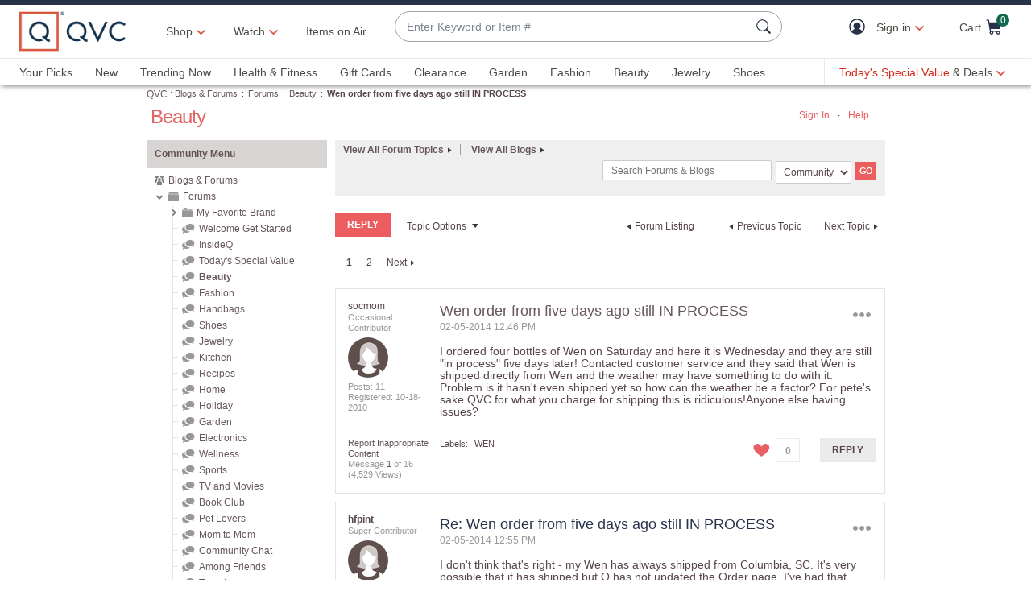

--- FILE ---
content_type: text/javascript; charset=utf-8
request_url: https://app.link/_r?sdk=web2.86.5&branch_key=key_live_nEkZQDuMhVduEieXjJYAfofbuzf0yGoe&callback=branch_callback__0
body_size: 73
content:
/**/ typeof branch_callback__0 === 'function' && branch_callback__0("1541273637096859513");

--- FILE ---
content_type: text/javascript; charset=utf-8
request_url: https://app.link/_r?sdk=web2.86.5&branch_key=key_live_kdsXO58ZZrQsaxYGNsmWcoghutb0B538&callback=branch_callback__0
body_size: 67
content:
/**/ typeof branch_callback__0 === 'function' && branch_callback__0("1541273636878662198");